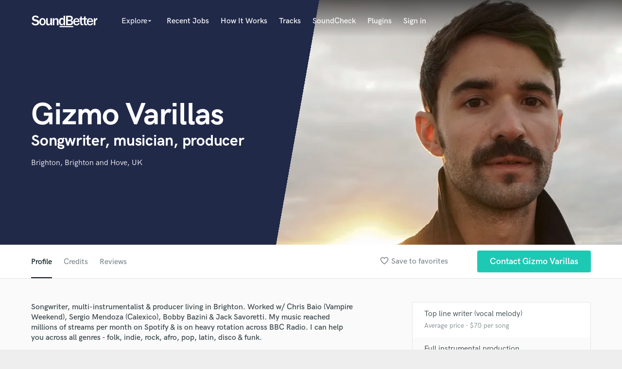

--- FILE ---
content_type: text/html; charset=utf-8
request_url: https://www.google.com/recaptcha/api2/anchor?ar=1&k=6Ldz1-ISAAAAAC-cNJnj4siHO0Gswu3die0mxASV&co=aHR0cHM6Ly93d3cuc291bmRiZXR0ZXIuY29tOjQ0Mw..&hl=en&v=PoyoqOPhxBO7pBk68S4YbpHZ&size=normal&anchor-ms=20000&execute-ms=30000&cb=d6mvpbbz675i
body_size: 49582
content:
<!DOCTYPE HTML><html dir="ltr" lang="en"><head><meta http-equiv="Content-Type" content="text/html; charset=UTF-8">
<meta http-equiv="X-UA-Compatible" content="IE=edge">
<title>reCAPTCHA</title>
<style type="text/css">
/* cyrillic-ext */
@font-face {
  font-family: 'Roboto';
  font-style: normal;
  font-weight: 400;
  font-stretch: 100%;
  src: url(//fonts.gstatic.com/s/roboto/v48/KFO7CnqEu92Fr1ME7kSn66aGLdTylUAMa3GUBHMdazTgWw.woff2) format('woff2');
  unicode-range: U+0460-052F, U+1C80-1C8A, U+20B4, U+2DE0-2DFF, U+A640-A69F, U+FE2E-FE2F;
}
/* cyrillic */
@font-face {
  font-family: 'Roboto';
  font-style: normal;
  font-weight: 400;
  font-stretch: 100%;
  src: url(//fonts.gstatic.com/s/roboto/v48/KFO7CnqEu92Fr1ME7kSn66aGLdTylUAMa3iUBHMdazTgWw.woff2) format('woff2');
  unicode-range: U+0301, U+0400-045F, U+0490-0491, U+04B0-04B1, U+2116;
}
/* greek-ext */
@font-face {
  font-family: 'Roboto';
  font-style: normal;
  font-weight: 400;
  font-stretch: 100%;
  src: url(//fonts.gstatic.com/s/roboto/v48/KFO7CnqEu92Fr1ME7kSn66aGLdTylUAMa3CUBHMdazTgWw.woff2) format('woff2');
  unicode-range: U+1F00-1FFF;
}
/* greek */
@font-face {
  font-family: 'Roboto';
  font-style: normal;
  font-weight: 400;
  font-stretch: 100%;
  src: url(//fonts.gstatic.com/s/roboto/v48/KFO7CnqEu92Fr1ME7kSn66aGLdTylUAMa3-UBHMdazTgWw.woff2) format('woff2');
  unicode-range: U+0370-0377, U+037A-037F, U+0384-038A, U+038C, U+038E-03A1, U+03A3-03FF;
}
/* math */
@font-face {
  font-family: 'Roboto';
  font-style: normal;
  font-weight: 400;
  font-stretch: 100%;
  src: url(//fonts.gstatic.com/s/roboto/v48/KFO7CnqEu92Fr1ME7kSn66aGLdTylUAMawCUBHMdazTgWw.woff2) format('woff2');
  unicode-range: U+0302-0303, U+0305, U+0307-0308, U+0310, U+0312, U+0315, U+031A, U+0326-0327, U+032C, U+032F-0330, U+0332-0333, U+0338, U+033A, U+0346, U+034D, U+0391-03A1, U+03A3-03A9, U+03B1-03C9, U+03D1, U+03D5-03D6, U+03F0-03F1, U+03F4-03F5, U+2016-2017, U+2034-2038, U+203C, U+2040, U+2043, U+2047, U+2050, U+2057, U+205F, U+2070-2071, U+2074-208E, U+2090-209C, U+20D0-20DC, U+20E1, U+20E5-20EF, U+2100-2112, U+2114-2115, U+2117-2121, U+2123-214F, U+2190, U+2192, U+2194-21AE, U+21B0-21E5, U+21F1-21F2, U+21F4-2211, U+2213-2214, U+2216-22FF, U+2308-230B, U+2310, U+2319, U+231C-2321, U+2336-237A, U+237C, U+2395, U+239B-23B7, U+23D0, U+23DC-23E1, U+2474-2475, U+25AF, U+25B3, U+25B7, U+25BD, U+25C1, U+25CA, U+25CC, U+25FB, U+266D-266F, U+27C0-27FF, U+2900-2AFF, U+2B0E-2B11, U+2B30-2B4C, U+2BFE, U+3030, U+FF5B, U+FF5D, U+1D400-1D7FF, U+1EE00-1EEFF;
}
/* symbols */
@font-face {
  font-family: 'Roboto';
  font-style: normal;
  font-weight: 400;
  font-stretch: 100%;
  src: url(//fonts.gstatic.com/s/roboto/v48/KFO7CnqEu92Fr1ME7kSn66aGLdTylUAMaxKUBHMdazTgWw.woff2) format('woff2');
  unicode-range: U+0001-000C, U+000E-001F, U+007F-009F, U+20DD-20E0, U+20E2-20E4, U+2150-218F, U+2190, U+2192, U+2194-2199, U+21AF, U+21E6-21F0, U+21F3, U+2218-2219, U+2299, U+22C4-22C6, U+2300-243F, U+2440-244A, U+2460-24FF, U+25A0-27BF, U+2800-28FF, U+2921-2922, U+2981, U+29BF, U+29EB, U+2B00-2BFF, U+4DC0-4DFF, U+FFF9-FFFB, U+10140-1018E, U+10190-1019C, U+101A0, U+101D0-101FD, U+102E0-102FB, U+10E60-10E7E, U+1D2C0-1D2D3, U+1D2E0-1D37F, U+1F000-1F0FF, U+1F100-1F1AD, U+1F1E6-1F1FF, U+1F30D-1F30F, U+1F315, U+1F31C, U+1F31E, U+1F320-1F32C, U+1F336, U+1F378, U+1F37D, U+1F382, U+1F393-1F39F, U+1F3A7-1F3A8, U+1F3AC-1F3AF, U+1F3C2, U+1F3C4-1F3C6, U+1F3CA-1F3CE, U+1F3D4-1F3E0, U+1F3ED, U+1F3F1-1F3F3, U+1F3F5-1F3F7, U+1F408, U+1F415, U+1F41F, U+1F426, U+1F43F, U+1F441-1F442, U+1F444, U+1F446-1F449, U+1F44C-1F44E, U+1F453, U+1F46A, U+1F47D, U+1F4A3, U+1F4B0, U+1F4B3, U+1F4B9, U+1F4BB, U+1F4BF, U+1F4C8-1F4CB, U+1F4D6, U+1F4DA, U+1F4DF, U+1F4E3-1F4E6, U+1F4EA-1F4ED, U+1F4F7, U+1F4F9-1F4FB, U+1F4FD-1F4FE, U+1F503, U+1F507-1F50B, U+1F50D, U+1F512-1F513, U+1F53E-1F54A, U+1F54F-1F5FA, U+1F610, U+1F650-1F67F, U+1F687, U+1F68D, U+1F691, U+1F694, U+1F698, U+1F6AD, U+1F6B2, U+1F6B9-1F6BA, U+1F6BC, U+1F6C6-1F6CF, U+1F6D3-1F6D7, U+1F6E0-1F6EA, U+1F6F0-1F6F3, U+1F6F7-1F6FC, U+1F700-1F7FF, U+1F800-1F80B, U+1F810-1F847, U+1F850-1F859, U+1F860-1F887, U+1F890-1F8AD, U+1F8B0-1F8BB, U+1F8C0-1F8C1, U+1F900-1F90B, U+1F93B, U+1F946, U+1F984, U+1F996, U+1F9E9, U+1FA00-1FA6F, U+1FA70-1FA7C, U+1FA80-1FA89, U+1FA8F-1FAC6, U+1FACE-1FADC, U+1FADF-1FAE9, U+1FAF0-1FAF8, U+1FB00-1FBFF;
}
/* vietnamese */
@font-face {
  font-family: 'Roboto';
  font-style: normal;
  font-weight: 400;
  font-stretch: 100%;
  src: url(//fonts.gstatic.com/s/roboto/v48/KFO7CnqEu92Fr1ME7kSn66aGLdTylUAMa3OUBHMdazTgWw.woff2) format('woff2');
  unicode-range: U+0102-0103, U+0110-0111, U+0128-0129, U+0168-0169, U+01A0-01A1, U+01AF-01B0, U+0300-0301, U+0303-0304, U+0308-0309, U+0323, U+0329, U+1EA0-1EF9, U+20AB;
}
/* latin-ext */
@font-face {
  font-family: 'Roboto';
  font-style: normal;
  font-weight: 400;
  font-stretch: 100%;
  src: url(//fonts.gstatic.com/s/roboto/v48/KFO7CnqEu92Fr1ME7kSn66aGLdTylUAMa3KUBHMdazTgWw.woff2) format('woff2');
  unicode-range: U+0100-02BA, U+02BD-02C5, U+02C7-02CC, U+02CE-02D7, U+02DD-02FF, U+0304, U+0308, U+0329, U+1D00-1DBF, U+1E00-1E9F, U+1EF2-1EFF, U+2020, U+20A0-20AB, U+20AD-20C0, U+2113, U+2C60-2C7F, U+A720-A7FF;
}
/* latin */
@font-face {
  font-family: 'Roboto';
  font-style: normal;
  font-weight: 400;
  font-stretch: 100%;
  src: url(//fonts.gstatic.com/s/roboto/v48/KFO7CnqEu92Fr1ME7kSn66aGLdTylUAMa3yUBHMdazQ.woff2) format('woff2');
  unicode-range: U+0000-00FF, U+0131, U+0152-0153, U+02BB-02BC, U+02C6, U+02DA, U+02DC, U+0304, U+0308, U+0329, U+2000-206F, U+20AC, U+2122, U+2191, U+2193, U+2212, U+2215, U+FEFF, U+FFFD;
}
/* cyrillic-ext */
@font-face {
  font-family: 'Roboto';
  font-style: normal;
  font-weight: 500;
  font-stretch: 100%;
  src: url(//fonts.gstatic.com/s/roboto/v48/KFO7CnqEu92Fr1ME7kSn66aGLdTylUAMa3GUBHMdazTgWw.woff2) format('woff2');
  unicode-range: U+0460-052F, U+1C80-1C8A, U+20B4, U+2DE0-2DFF, U+A640-A69F, U+FE2E-FE2F;
}
/* cyrillic */
@font-face {
  font-family: 'Roboto';
  font-style: normal;
  font-weight: 500;
  font-stretch: 100%;
  src: url(//fonts.gstatic.com/s/roboto/v48/KFO7CnqEu92Fr1ME7kSn66aGLdTylUAMa3iUBHMdazTgWw.woff2) format('woff2');
  unicode-range: U+0301, U+0400-045F, U+0490-0491, U+04B0-04B1, U+2116;
}
/* greek-ext */
@font-face {
  font-family: 'Roboto';
  font-style: normal;
  font-weight: 500;
  font-stretch: 100%;
  src: url(//fonts.gstatic.com/s/roboto/v48/KFO7CnqEu92Fr1ME7kSn66aGLdTylUAMa3CUBHMdazTgWw.woff2) format('woff2');
  unicode-range: U+1F00-1FFF;
}
/* greek */
@font-face {
  font-family: 'Roboto';
  font-style: normal;
  font-weight: 500;
  font-stretch: 100%;
  src: url(//fonts.gstatic.com/s/roboto/v48/KFO7CnqEu92Fr1ME7kSn66aGLdTylUAMa3-UBHMdazTgWw.woff2) format('woff2');
  unicode-range: U+0370-0377, U+037A-037F, U+0384-038A, U+038C, U+038E-03A1, U+03A3-03FF;
}
/* math */
@font-face {
  font-family: 'Roboto';
  font-style: normal;
  font-weight: 500;
  font-stretch: 100%;
  src: url(//fonts.gstatic.com/s/roboto/v48/KFO7CnqEu92Fr1ME7kSn66aGLdTylUAMawCUBHMdazTgWw.woff2) format('woff2');
  unicode-range: U+0302-0303, U+0305, U+0307-0308, U+0310, U+0312, U+0315, U+031A, U+0326-0327, U+032C, U+032F-0330, U+0332-0333, U+0338, U+033A, U+0346, U+034D, U+0391-03A1, U+03A3-03A9, U+03B1-03C9, U+03D1, U+03D5-03D6, U+03F0-03F1, U+03F4-03F5, U+2016-2017, U+2034-2038, U+203C, U+2040, U+2043, U+2047, U+2050, U+2057, U+205F, U+2070-2071, U+2074-208E, U+2090-209C, U+20D0-20DC, U+20E1, U+20E5-20EF, U+2100-2112, U+2114-2115, U+2117-2121, U+2123-214F, U+2190, U+2192, U+2194-21AE, U+21B0-21E5, U+21F1-21F2, U+21F4-2211, U+2213-2214, U+2216-22FF, U+2308-230B, U+2310, U+2319, U+231C-2321, U+2336-237A, U+237C, U+2395, U+239B-23B7, U+23D0, U+23DC-23E1, U+2474-2475, U+25AF, U+25B3, U+25B7, U+25BD, U+25C1, U+25CA, U+25CC, U+25FB, U+266D-266F, U+27C0-27FF, U+2900-2AFF, U+2B0E-2B11, U+2B30-2B4C, U+2BFE, U+3030, U+FF5B, U+FF5D, U+1D400-1D7FF, U+1EE00-1EEFF;
}
/* symbols */
@font-face {
  font-family: 'Roboto';
  font-style: normal;
  font-weight: 500;
  font-stretch: 100%;
  src: url(//fonts.gstatic.com/s/roboto/v48/KFO7CnqEu92Fr1ME7kSn66aGLdTylUAMaxKUBHMdazTgWw.woff2) format('woff2');
  unicode-range: U+0001-000C, U+000E-001F, U+007F-009F, U+20DD-20E0, U+20E2-20E4, U+2150-218F, U+2190, U+2192, U+2194-2199, U+21AF, U+21E6-21F0, U+21F3, U+2218-2219, U+2299, U+22C4-22C6, U+2300-243F, U+2440-244A, U+2460-24FF, U+25A0-27BF, U+2800-28FF, U+2921-2922, U+2981, U+29BF, U+29EB, U+2B00-2BFF, U+4DC0-4DFF, U+FFF9-FFFB, U+10140-1018E, U+10190-1019C, U+101A0, U+101D0-101FD, U+102E0-102FB, U+10E60-10E7E, U+1D2C0-1D2D3, U+1D2E0-1D37F, U+1F000-1F0FF, U+1F100-1F1AD, U+1F1E6-1F1FF, U+1F30D-1F30F, U+1F315, U+1F31C, U+1F31E, U+1F320-1F32C, U+1F336, U+1F378, U+1F37D, U+1F382, U+1F393-1F39F, U+1F3A7-1F3A8, U+1F3AC-1F3AF, U+1F3C2, U+1F3C4-1F3C6, U+1F3CA-1F3CE, U+1F3D4-1F3E0, U+1F3ED, U+1F3F1-1F3F3, U+1F3F5-1F3F7, U+1F408, U+1F415, U+1F41F, U+1F426, U+1F43F, U+1F441-1F442, U+1F444, U+1F446-1F449, U+1F44C-1F44E, U+1F453, U+1F46A, U+1F47D, U+1F4A3, U+1F4B0, U+1F4B3, U+1F4B9, U+1F4BB, U+1F4BF, U+1F4C8-1F4CB, U+1F4D6, U+1F4DA, U+1F4DF, U+1F4E3-1F4E6, U+1F4EA-1F4ED, U+1F4F7, U+1F4F9-1F4FB, U+1F4FD-1F4FE, U+1F503, U+1F507-1F50B, U+1F50D, U+1F512-1F513, U+1F53E-1F54A, U+1F54F-1F5FA, U+1F610, U+1F650-1F67F, U+1F687, U+1F68D, U+1F691, U+1F694, U+1F698, U+1F6AD, U+1F6B2, U+1F6B9-1F6BA, U+1F6BC, U+1F6C6-1F6CF, U+1F6D3-1F6D7, U+1F6E0-1F6EA, U+1F6F0-1F6F3, U+1F6F7-1F6FC, U+1F700-1F7FF, U+1F800-1F80B, U+1F810-1F847, U+1F850-1F859, U+1F860-1F887, U+1F890-1F8AD, U+1F8B0-1F8BB, U+1F8C0-1F8C1, U+1F900-1F90B, U+1F93B, U+1F946, U+1F984, U+1F996, U+1F9E9, U+1FA00-1FA6F, U+1FA70-1FA7C, U+1FA80-1FA89, U+1FA8F-1FAC6, U+1FACE-1FADC, U+1FADF-1FAE9, U+1FAF0-1FAF8, U+1FB00-1FBFF;
}
/* vietnamese */
@font-face {
  font-family: 'Roboto';
  font-style: normal;
  font-weight: 500;
  font-stretch: 100%;
  src: url(//fonts.gstatic.com/s/roboto/v48/KFO7CnqEu92Fr1ME7kSn66aGLdTylUAMa3OUBHMdazTgWw.woff2) format('woff2');
  unicode-range: U+0102-0103, U+0110-0111, U+0128-0129, U+0168-0169, U+01A0-01A1, U+01AF-01B0, U+0300-0301, U+0303-0304, U+0308-0309, U+0323, U+0329, U+1EA0-1EF9, U+20AB;
}
/* latin-ext */
@font-face {
  font-family: 'Roboto';
  font-style: normal;
  font-weight: 500;
  font-stretch: 100%;
  src: url(//fonts.gstatic.com/s/roboto/v48/KFO7CnqEu92Fr1ME7kSn66aGLdTylUAMa3KUBHMdazTgWw.woff2) format('woff2');
  unicode-range: U+0100-02BA, U+02BD-02C5, U+02C7-02CC, U+02CE-02D7, U+02DD-02FF, U+0304, U+0308, U+0329, U+1D00-1DBF, U+1E00-1E9F, U+1EF2-1EFF, U+2020, U+20A0-20AB, U+20AD-20C0, U+2113, U+2C60-2C7F, U+A720-A7FF;
}
/* latin */
@font-face {
  font-family: 'Roboto';
  font-style: normal;
  font-weight: 500;
  font-stretch: 100%;
  src: url(//fonts.gstatic.com/s/roboto/v48/KFO7CnqEu92Fr1ME7kSn66aGLdTylUAMa3yUBHMdazQ.woff2) format('woff2');
  unicode-range: U+0000-00FF, U+0131, U+0152-0153, U+02BB-02BC, U+02C6, U+02DA, U+02DC, U+0304, U+0308, U+0329, U+2000-206F, U+20AC, U+2122, U+2191, U+2193, U+2212, U+2215, U+FEFF, U+FFFD;
}
/* cyrillic-ext */
@font-face {
  font-family: 'Roboto';
  font-style: normal;
  font-weight: 900;
  font-stretch: 100%;
  src: url(//fonts.gstatic.com/s/roboto/v48/KFO7CnqEu92Fr1ME7kSn66aGLdTylUAMa3GUBHMdazTgWw.woff2) format('woff2');
  unicode-range: U+0460-052F, U+1C80-1C8A, U+20B4, U+2DE0-2DFF, U+A640-A69F, U+FE2E-FE2F;
}
/* cyrillic */
@font-face {
  font-family: 'Roboto';
  font-style: normal;
  font-weight: 900;
  font-stretch: 100%;
  src: url(//fonts.gstatic.com/s/roboto/v48/KFO7CnqEu92Fr1ME7kSn66aGLdTylUAMa3iUBHMdazTgWw.woff2) format('woff2');
  unicode-range: U+0301, U+0400-045F, U+0490-0491, U+04B0-04B1, U+2116;
}
/* greek-ext */
@font-face {
  font-family: 'Roboto';
  font-style: normal;
  font-weight: 900;
  font-stretch: 100%;
  src: url(//fonts.gstatic.com/s/roboto/v48/KFO7CnqEu92Fr1ME7kSn66aGLdTylUAMa3CUBHMdazTgWw.woff2) format('woff2');
  unicode-range: U+1F00-1FFF;
}
/* greek */
@font-face {
  font-family: 'Roboto';
  font-style: normal;
  font-weight: 900;
  font-stretch: 100%;
  src: url(//fonts.gstatic.com/s/roboto/v48/KFO7CnqEu92Fr1ME7kSn66aGLdTylUAMa3-UBHMdazTgWw.woff2) format('woff2');
  unicode-range: U+0370-0377, U+037A-037F, U+0384-038A, U+038C, U+038E-03A1, U+03A3-03FF;
}
/* math */
@font-face {
  font-family: 'Roboto';
  font-style: normal;
  font-weight: 900;
  font-stretch: 100%;
  src: url(//fonts.gstatic.com/s/roboto/v48/KFO7CnqEu92Fr1ME7kSn66aGLdTylUAMawCUBHMdazTgWw.woff2) format('woff2');
  unicode-range: U+0302-0303, U+0305, U+0307-0308, U+0310, U+0312, U+0315, U+031A, U+0326-0327, U+032C, U+032F-0330, U+0332-0333, U+0338, U+033A, U+0346, U+034D, U+0391-03A1, U+03A3-03A9, U+03B1-03C9, U+03D1, U+03D5-03D6, U+03F0-03F1, U+03F4-03F5, U+2016-2017, U+2034-2038, U+203C, U+2040, U+2043, U+2047, U+2050, U+2057, U+205F, U+2070-2071, U+2074-208E, U+2090-209C, U+20D0-20DC, U+20E1, U+20E5-20EF, U+2100-2112, U+2114-2115, U+2117-2121, U+2123-214F, U+2190, U+2192, U+2194-21AE, U+21B0-21E5, U+21F1-21F2, U+21F4-2211, U+2213-2214, U+2216-22FF, U+2308-230B, U+2310, U+2319, U+231C-2321, U+2336-237A, U+237C, U+2395, U+239B-23B7, U+23D0, U+23DC-23E1, U+2474-2475, U+25AF, U+25B3, U+25B7, U+25BD, U+25C1, U+25CA, U+25CC, U+25FB, U+266D-266F, U+27C0-27FF, U+2900-2AFF, U+2B0E-2B11, U+2B30-2B4C, U+2BFE, U+3030, U+FF5B, U+FF5D, U+1D400-1D7FF, U+1EE00-1EEFF;
}
/* symbols */
@font-face {
  font-family: 'Roboto';
  font-style: normal;
  font-weight: 900;
  font-stretch: 100%;
  src: url(//fonts.gstatic.com/s/roboto/v48/KFO7CnqEu92Fr1ME7kSn66aGLdTylUAMaxKUBHMdazTgWw.woff2) format('woff2');
  unicode-range: U+0001-000C, U+000E-001F, U+007F-009F, U+20DD-20E0, U+20E2-20E4, U+2150-218F, U+2190, U+2192, U+2194-2199, U+21AF, U+21E6-21F0, U+21F3, U+2218-2219, U+2299, U+22C4-22C6, U+2300-243F, U+2440-244A, U+2460-24FF, U+25A0-27BF, U+2800-28FF, U+2921-2922, U+2981, U+29BF, U+29EB, U+2B00-2BFF, U+4DC0-4DFF, U+FFF9-FFFB, U+10140-1018E, U+10190-1019C, U+101A0, U+101D0-101FD, U+102E0-102FB, U+10E60-10E7E, U+1D2C0-1D2D3, U+1D2E0-1D37F, U+1F000-1F0FF, U+1F100-1F1AD, U+1F1E6-1F1FF, U+1F30D-1F30F, U+1F315, U+1F31C, U+1F31E, U+1F320-1F32C, U+1F336, U+1F378, U+1F37D, U+1F382, U+1F393-1F39F, U+1F3A7-1F3A8, U+1F3AC-1F3AF, U+1F3C2, U+1F3C4-1F3C6, U+1F3CA-1F3CE, U+1F3D4-1F3E0, U+1F3ED, U+1F3F1-1F3F3, U+1F3F5-1F3F7, U+1F408, U+1F415, U+1F41F, U+1F426, U+1F43F, U+1F441-1F442, U+1F444, U+1F446-1F449, U+1F44C-1F44E, U+1F453, U+1F46A, U+1F47D, U+1F4A3, U+1F4B0, U+1F4B3, U+1F4B9, U+1F4BB, U+1F4BF, U+1F4C8-1F4CB, U+1F4D6, U+1F4DA, U+1F4DF, U+1F4E3-1F4E6, U+1F4EA-1F4ED, U+1F4F7, U+1F4F9-1F4FB, U+1F4FD-1F4FE, U+1F503, U+1F507-1F50B, U+1F50D, U+1F512-1F513, U+1F53E-1F54A, U+1F54F-1F5FA, U+1F610, U+1F650-1F67F, U+1F687, U+1F68D, U+1F691, U+1F694, U+1F698, U+1F6AD, U+1F6B2, U+1F6B9-1F6BA, U+1F6BC, U+1F6C6-1F6CF, U+1F6D3-1F6D7, U+1F6E0-1F6EA, U+1F6F0-1F6F3, U+1F6F7-1F6FC, U+1F700-1F7FF, U+1F800-1F80B, U+1F810-1F847, U+1F850-1F859, U+1F860-1F887, U+1F890-1F8AD, U+1F8B0-1F8BB, U+1F8C0-1F8C1, U+1F900-1F90B, U+1F93B, U+1F946, U+1F984, U+1F996, U+1F9E9, U+1FA00-1FA6F, U+1FA70-1FA7C, U+1FA80-1FA89, U+1FA8F-1FAC6, U+1FACE-1FADC, U+1FADF-1FAE9, U+1FAF0-1FAF8, U+1FB00-1FBFF;
}
/* vietnamese */
@font-face {
  font-family: 'Roboto';
  font-style: normal;
  font-weight: 900;
  font-stretch: 100%;
  src: url(//fonts.gstatic.com/s/roboto/v48/KFO7CnqEu92Fr1ME7kSn66aGLdTylUAMa3OUBHMdazTgWw.woff2) format('woff2');
  unicode-range: U+0102-0103, U+0110-0111, U+0128-0129, U+0168-0169, U+01A0-01A1, U+01AF-01B0, U+0300-0301, U+0303-0304, U+0308-0309, U+0323, U+0329, U+1EA0-1EF9, U+20AB;
}
/* latin-ext */
@font-face {
  font-family: 'Roboto';
  font-style: normal;
  font-weight: 900;
  font-stretch: 100%;
  src: url(//fonts.gstatic.com/s/roboto/v48/KFO7CnqEu92Fr1ME7kSn66aGLdTylUAMa3KUBHMdazTgWw.woff2) format('woff2');
  unicode-range: U+0100-02BA, U+02BD-02C5, U+02C7-02CC, U+02CE-02D7, U+02DD-02FF, U+0304, U+0308, U+0329, U+1D00-1DBF, U+1E00-1E9F, U+1EF2-1EFF, U+2020, U+20A0-20AB, U+20AD-20C0, U+2113, U+2C60-2C7F, U+A720-A7FF;
}
/* latin */
@font-face {
  font-family: 'Roboto';
  font-style: normal;
  font-weight: 900;
  font-stretch: 100%;
  src: url(//fonts.gstatic.com/s/roboto/v48/KFO7CnqEu92Fr1ME7kSn66aGLdTylUAMa3yUBHMdazQ.woff2) format('woff2');
  unicode-range: U+0000-00FF, U+0131, U+0152-0153, U+02BB-02BC, U+02C6, U+02DA, U+02DC, U+0304, U+0308, U+0329, U+2000-206F, U+20AC, U+2122, U+2191, U+2193, U+2212, U+2215, U+FEFF, U+FFFD;
}

</style>
<link rel="stylesheet" type="text/css" href="https://www.gstatic.com/recaptcha/releases/PoyoqOPhxBO7pBk68S4YbpHZ/styles__ltr.css">
<script nonce="XujmVWORXypqNIo4u1tvQw" type="text/javascript">window['__recaptcha_api'] = 'https://www.google.com/recaptcha/api2/';</script>
<script type="text/javascript" src="https://www.gstatic.com/recaptcha/releases/PoyoqOPhxBO7pBk68S4YbpHZ/recaptcha__en.js" nonce="XujmVWORXypqNIo4u1tvQw">
      
    </script></head>
<body><div id="rc-anchor-alert" class="rc-anchor-alert"></div>
<input type="hidden" id="recaptcha-token" value="[base64]">
<script type="text/javascript" nonce="XujmVWORXypqNIo4u1tvQw">
      recaptcha.anchor.Main.init("[\x22ainput\x22,[\x22bgdata\x22,\x22\x22,\[base64]/[base64]/bmV3IFpbdF0obVswXSk6Sz09Mj9uZXcgWlt0XShtWzBdLG1bMV0pOks9PTM/bmV3IFpbdF0obVswXSxtWzFdLG1bMl0pOks9PTQ/[base64]/[base64]/[base64]/[base64]/[base64]/[base64]/[base64]/[base64]/[base64]/[base64]/[base64]/[base64]/[base64]/[base64]\\u003d\\u003d\x22,\[base64]\x22,\x22w4cew71sw41tw4w4w4XDpcOOTcKmSMKzwozCuMO3wpR/[base64]/DiMKow7bCpgRRwoDCpgc8G8KJIsK/WcKqw4BSwqwvw4p/VFfCr8OWE33CssKSMF19w6zDkjwnaDTCiMOvw6QdwrokOxR/ecOgwqjDmEbDusOcZsKuYsKGC8OfSG7CrMOmw6XDqSIEw6zDv8KJwqXDpyxTwrrCm8K/wrRxw6Z7w63DtUcEK3/[base64]/CnMKzAARWBlXDpUDCh8KpwrjDlykAw4QEw5fDiB3DgMKew6HCo2Bkw69+w58PfsKywrXDvBLDmmM6X21+wrHCqADDgiXCqg1pwqHCqQLCrUs+w50/w6fDhiTCoMKmScKdwovDncOmw5YMGjdNw61nPcKZwqrCrkvCk8KUw6MowrvCnsK6w7fCtzlKwoXDojxJMcOtKQhzwpfDl8Otw5HDrylTXcOiO8OZw45fTsONE15awoUvZ8Ofw5Row7YBw7vCjXohw73Dp8Kmw47CkcOVEl8gA8O/GxnDlEfDhAlwwrrCo8KnwpXDpCDDhMK2HR3DisKmwrXCqsO6XQvClFHCklMFwqvDusKVPsKHVsKFw59RwpnDuMOzwq81w5XCs8KPw7fCpSLDsWlrFcOawqsrC0/CpsKQw4/CqsOEwovCt3zCh8Onw7TChBTDq8KSw6fCkcKsw61rPC1lLcOpwpgbwr5UIMOyNTEwScKMC3fDjsKEGcK5w77Cqg3CnjdTakcgwoDDviE9a2LCsMO5PgDDqMOvw7xYHkPCghfDncOEw6YawrPDicKKSgnDqcO1w5UpKsKvwpjDpsKdBF8bal/Dtkgkwq55GsK+A8OAwodwwp8Yw6TCg8KaOcKFw45cwr7CjcOzwrMIw77Cv3PDn8OeDXpcwovCjhdlD8K+OsO5wrTCnMOXw43DqEXCl8K3ZE0/[base64]/RXjDhTLDpcOsHmLDtsKOI0VpB8K2bTx+wpzCh8KHHlZVw4AuanlJw403WFDDosOXw6IVEcO/woXChMOSBVXCrMOEw53CsTDDtsOewoAgwpVLflLCksKLfMOjRQXDssONHTnDicOOwoJ7CRMuw4x7DVVkZcO/wrJ3wofCv8Oqw6V0Xx/CpXgaw5Vzw4U4w7kJw7sPw4bCj8O0w4IiQ8KKGQLDrMKxwoZMwprDgW7DpMOfw704G05Tw6rDh8KXw45TAR5SwrPCoSnCvsO/[base64]/Ct8OrZzkiwqBUIlAVw5pRU1DDkBjChxofwpxSw7QMwrRUw4s1wrHDuTFUScO1w5bDlSlJwrvCrUDDt8KrU8KRw7nDrsK/[base64]/[base64]/wodWw60gEsK0WQzCgS3DtsKhwp9EwoXDl8ONC0vCqsKNw6rCiW87HcK8w7hLwrfCkMKef8KRIx/ClHTCuxPDs2EvE8K3Iy/[base64]/[base64]/[base64]/[base64]/WMOgQCgvVsOHVsKDw6rDrcOlw4rDgMKTenPCo8OsZ8Otw4DDuMOcdUvDl0Arw7DDosKaWDfCscObw5nDqVHDgMK9b8OUXMKrMsOewpjDnMOGNMO8wqJHw7x+I8Ogw5xLwpYsQV01woh7w7fCicOew6h6w5/CncOTwosCw5jDmUfCkcOJw4nDlDsfYMKywqXDqUZ7wp9OSMKswqQXXcO0JRNbw4wBTMOPGDcXw5oawrtdw6lRMB4EP0XDgsOpUhLCjRQsw6fClMKYw6HDrh/CqGfCn8Onw4Arw5vDj1U7WsOEw7Ygw4HCkyLDuzLDs8OEw6/CqRbCvMOnwrjDv0HDucO4wpfCusKbwrjDk3M3QsOYw6oow7jCnMOsSXbDqMOnUmPCq1/DnR4qwpHDrBrDgV3DscKLT3LCicKaw5lPe8KXNykwIgzDq1Erw71CBAXDo2fDpsOsw5ABwrdow4RPGMOzwrVLMsKKw7QKMCc/w5zDu8O9AsOjaSR9wqE9XsKZwp5cOhhOw7LDqsOew54VYWbCqMObNMKbwr3CqsKQwr7DuC7CrcKeMnnDqV/CpGnDjSFWE8KrwrPCixvCk1sDbSLDtCI3w7nDu8O1cQUJwpYOw4wwwp7Dv8KKw78XwrlxwqbCl8KVMsOCcsK7PMK5wp/[base64]/ChkjCjcKBwrBqGMO4w6/Clh/[base64]/RT/[base64]/[base64]/HcKiCWA8wq/DqMKJD8KgfsK/wqd+wprCugQHwqY3dHbCuG8Zw44uE33CuMO0ajZeXnPDmcObYQbCqRDDuBxSZilRwonDt0HDoGkXwofDlh5ywrlbwqQqJsOPw4YjI0bDuMKlw41IGBwda8Oyw4vDlm4QLhnDlxTCtMOiwoV1wrrDjyTDksOFe8OIwq/CgMONw6Rfw4t8w77Dm8OIwoFQwrtMwobCoMOaGMOEf8KoUHcqJ8Kjw7HDr8OTKcOrw43DlX7DrMKXVyDDmcO0ER1Iwrh+IMOkRcOJOsKONcKJwoLDkR5Gw69Fw5UQwqcTw6/ChsKqwrvDlkfDsFnCn3x2TcKdc8OEwqtiw57DiyTDqcOkAMOjwp9faTcXwpcuwoh8McOzw407YiQnw7XCg0sJZcOME2/[base64]/M8OWw73DjVNawr51KVrDusKjbmQgS2Aaw73Cn8OqRWzDiANSwpsow5nCk8OjRcORNsKCwr9Fw6AUNMK3wq/CksKlUFDCh1PDtkFywqvCmGFbFsKkaDFaJmxrwoTCosO3CmpUBifCpsKtw4p9wo/ChsO/WcO3XsKMw6zCpABJGXLDgQEkwoAfw5LDisOocjhdwovCgFVFw6bCrsO8P8OhdMK9di9fw5fDhxTCvVjCjH9ff8KWw71WPQFOwplOSnnCukk2U8KTw7zCnzA0w6jCpAfDmMOewr7Dmx/DhcKFBsK1w7TCpnTDpMOuwrfCg2rCswd7wokZwrs+I3PCn8OHw7jDnMOPasObWgHCtsOPaxQHw4UMYh/DlUXCsVsRHsOGWEPDsHrCtsKLwo/[base64]/V8ORwow7w5V5w7Rcw4zCp8K9wrhnwqHCgMKhwo9DwrTDgMKDwqB4BsKSGMOddMKUSHAyGz/Cg8OtLcKhw6TDocKyw4vDsGEvw5LCg2cKEwHCtmvDkVfCusOABhPChsKTSi4fw7fDjcKJwpdpDcKJw70zw50NwqMvJAttbMOzwo9WwpvCtEbDpMKOMCvCpS7DtsKrwp1LZUNrLQ/CusO7BcKfScKwV8Ofw7RNw6bDt8K1H8KNwrtgI8KKAnTCl2Qbwr7DrsKGw4xXw5bCu8KGwrsqU8K7SsKYPsKRc8OSJy/[base64]/[base64]/ClMOPw7MOI1NEfcOjAyXDl8OHDCYrw5lGwqrDt8O7wqTCvcOVwr3CuDd3w43CrcKhw5ZywqHDmBpUw63DucKNw6BIwpQdA8K8QMOTw6vDsR1xeQokwrLDssKdw4TCkHXCpQrDmyrCuFPCvTrDuQgYwrYFdRXCi8Kkwp/CucKaw4s/[base64]/w57DhSPCnmzDs8Kfw75tA8OgblMGTMKyHsKoNcKeb2YjJMK2wrowClDDl8KiecO9wowNwptCM21Ew6NawojDu8KRdsOPwrw+w7LDm8KFw5XDiQIKU8KrwqXDkQHDhcObw7MNwp83wrbCvsOSw77CsRRnw4k6wr4Ow4zCgBnCgl5AdyZQPcOYw74QGsOcw5rDqk/Dl8KAw4pxasOAfVPDosO1BixtExgOwoInw4ZHQR/DkMOSVRDDhMKABgUVwoNQVsO9wqDChXvCnEnCjnbDpsKUw5jDvsOHbMKxFT/DvnhRwptCa8O9w7giw6cLBMOsJgfDrsKZaMOaw7vCoMO7AFgACMOiwqHDiFRawrHCpXnCi8OzOsOWNAzDnxrDoX/DtMOiNGTCsg8xwoV+AF9cJsOUw7lUXcKlw73CpkzChnLDv8KJw6XDpBNdworDuhxVHMOzwovCuR/CrSZrw47Cr1MPwp7CncKOQcO2dsK3w6PDl0F1URbDpDx5wp9uYy3CnAs2wo/CtsKgJksWwo5jwpJJwqYyw5YYNMO2dMOBwrZ2wo0/XmTDsEIjBcOJwrfCtCx8wrY0wqzCjcO4XsK9K8KoWVsmwrBnw5PCrcOJI8K7PFYoLcOkDGPDuF7Dt3rCtcKXb8Obw5s8B8OWw53CgXABwpLCsMOcNcKmw4/CglbDgVIGw708w7Jlw6B8wpFOw5dIZMKMRsK7w5fDqcOKIMKLHWLCmgUDAcOew7DDi8Kiw7VwZcKdB8O4wqrDjsO7XVFVwrzCv1/DvcOPAsOtw5bChTbCk2xXQcK8TjkOEsKZw51nw7VHwpTClcOXaDFqw6nCmS/DucK9bBkmw7rCrSfDk8OkwqPDuXLCghohIh/DmyYQDsKrwonCoTjDhcOELg3Cmh1lJWtCcMKEQG/CkMKnwpNkwqwow6heJsKLwqLDj8OEwrXDrmTCpG05ZsKYO8ONH13Ct8OWeQQ2csO/d35VExzDo8O/wpHCtlzDvsKLw5AKw75cwpx/woY2RlzDmcOEK8K7AsOaKcKuX8KXwr4gw4JUejwHam02w4fDrmTDj2duw7nCrcO4ThoJIxHDhMKVBFFFMsKVFhfCkcKGMTgFwpR5wpPCpMKZEVvDgWnDl8KHwqTCmcK6GBbChGbCtW/[base64]/HGTDg23CmD0Aw7bDrsKDZDrCjCQkeTvDgiMuw7UOD8OgIhvDhwLDoMK+RGARMR7CixogwowDdnMPwpFFwp8TQWvDocOQwp3CmXgiQMKVG8O/RsOJf1wXP8KBG8Kiwp0kw6/CgT1UNjPDkWEJdcKGMVIiOlUpQjc/OUnCslXDiTfDnz4Bw6VXw4xxVMKiHVQ0IsOrw7bCk8Oxw47Cn30yw5ogTMO1V8OxU3XCqmpcwrZ+MHDDjirCtsOYw5/CgH9ZQWXDnRwTJcOUw618CyA7UXtkFUZvdF/Ch1jCsMKoFh/DhiPDkTrCkljDnRPDsmfDvTjDucKzAsOAHxXDssOuQBYvDhcBWAPCnT43bzB9UcKuw6/DpsO3SsOGSMOkEMKnJAVSXyxiw6zCusOGBm5cw5TDhXfCqMOOw6fDlnHDo1sxw5gawpY9AsOywp7Du010w5bDpE/DgcKzAsOiw6cCM8K5TyN8CsK6w6xSwp7DryrDssOKw7DDtMKfwpU9w4bCp1fDtsKKJMKGw4zCkcO0wrHCtnHCjHVlVWHCszIOw4YFw7zCry/[base64]/CvCsiwrrDgBtpwrIUw593Y2zDr8Olw6jCssKXfSzCoB/CncK4IsOuwqJ2QUnDrW3DoFQrIsOkw7Vac8KOOSrCg1/[base64]/w70Awo/CjsOWw6RewrxwXlLCpsK0wqUmwpQaw6NOYsKzSMK/w6nDicO/w6UCcQrDlsOcwoLChXXDt8Oaw4XDjsODw4QAS8OzFsKIbcO3AcKIwooFfcOKcglYwp7Drhk9w4tmw47DlzrDpsOaRcOZFAnCt8Kkw7jDj1RowqoAaTsLw7AIWsKTMsObwoJJIgBOwqdGZDPCs0A/SsO/[base64]/CqAXCicKMY8OiMMKLI1VNcMO8wpHCgsKowpVjc8Kfw7JXPDdAIA/DrcKYwo1cwq43EsKcw4EzMm1KDzzDoS9RwoDDgMKcw5/[base64]/CtMKJwqXDuXB4wpXDhsOLwqMnwqnDnMKdwrzCscKcFzJ0wp7DnFrCvHYcwqbCocK/woMxFMK1w6J+BsORwoYsPsOcwr7CgcOoWMO+G8Oqw6fChV/DvcK7w54zasORJ8KZRMOuw4/CvcO7FcOkQzLDgAt/wqJlw5jCu8OgP8OsQ8OGGsOQTHdZXFDDqxTCh8OGHzwfwrNww6/Di1VdMyfCmCBbVcOtFMO9w6rDhMOOwrLCqQrCv3fDmkxQw7rCqDDCtcOxwo3Dhg7DmMKEwppUw5Mtw78ew4YfGwHCsDLDlXdgw5/CqAZyQcOewqcQwoh4FMKnw4fCksOuDsKQwqnDpj/CvxbCuDLDs8KTKTEgwpx9bSQcwpjDnlMaBCfDh8KHHcKrHlbDoMO0FcO3dsK8fgbDjDvCk8KgRVEjPcOJS8Kuw6rDuU/DjTYFworDp8KEZsK7w5HDnF/DqcKRwrjDncKSO8KtwqPDhT0Ww49wIcOww6vDrVI0PynDiAMTw6rCgMK/[base64]/[base64]/[base64]/CgMOFw4PCrRlrwp/DmsOSAURAwqwuwrgHG07CoW9/FcKGwqFAw4/CoCVNw5wGW8OlQ8O2wprCg8K9w6PCvy4yw7EMwofCn8Kpwq/[base64]/WRTCrcK9w7/CnHIUD8O0w67Cgwcww791wr7DiAMdw6sxDAlob8OBwrEAw502w5UDFH9zw4UywoRuYUoLJ8OBw4TDm2pAw6hMeR0SSlfDmMKuw6F2fcOYJcOfKsOCOcKewqHClHAHwovCg8ORFsKbw7dTJsOWfSNIKWNJwoxqwpFGFMO/J37DmwwPe8K6wqDCisKUw7ohXAzDicOLZXRhEcKQwpLDqcKhw6nDqsOmwqnCosOsw4XCv0NNQsK2woosXgMKw4rDoivDj8Ogwo7Dm8OLSsO2wqLCisOtwq/CiF19wqEmLMOhwrVzw7FzwoPCtsKiJEvCp0TDgDVcwpovP8OWwo3DvsKYVsO5w5/[base64]/DvRHCgsKBwrkyw4LDu8O+Rk8gVT1lwrtYDsOaw7zDhcOUwrpbfcKzwrIEI8OVw4IiQsOgITHCq8O2QHrCn8KoFm9+SsO2w7JHKQwtfiHCosOuEFBXKzLChGoAw5bCrk9/w73CmADDqzVfw5nCpsO8fhfCt8OxdMKIw4Que8Kkwpthw41nwr/[base64]/w4Y/E8ODwoAkwrh6wppDXcKLwpzCisO/wosNHMKIP8OqMBnCnsK6wq/Dk8OHwprCoi4eHcOiwo3Dq0ANwpXCvMOWCcOYwrvCqsOpbi1Bwo3Dk2AJwozCjcOtcjMnDMOkch7CpMKDwqnDvSliHsKsDFDDmcK1UgcGSsKlfG1Gw7/CglwBw4RrG3DDl8K8wrfDvcOcw4XDgMOjccKKw5zCm8KSQMOzw5DDqsKcwpXDlV4aF8O/wpTDscOnw6wOMWstQMOQw7/[base64]/[base64]/Cq8KBAcKDw47DiMOhw4Eiw5DDn8OpwpUudMKGwrIVwpDCkjkzTiUmworCj3MBw5fDkMKxJsOLw41dGsO6L8OTwpIKw6HCpMOuwpHCli3DmxnCsCHCmCPDhsOnT2PCrMOmw7E0OEjCnSzDnm7ClmvCkBoZw7jDpcKdHgdFwocawo/CksOWwpkiHcKBaMKHw4NEwotJBcKywrrCtcKpw61lZcKoWk/CgmzCkMK2XQ/DjhxeXMOwwo1YwonCj8KVIXDCrRkpYMK7N8K7CVo6w5UFJcO4CsOhSMORwpBTwqdARsOVwpRdJQhWwoZ0T8O2woVGw7tmw6vCq1pbJsOKwoFew48Sw6LCiMOXwqfCsMOPR8KTdho6w4tDbcOrwqLCtFfCncKswp7CgsKyDQ/DjRnCpMKtXcKcDn0iA0g/w5HDgMOpw50GwrJkw7AWw71IOXh9JWkdwpHDv2VkBMOswqTCgMKWXyDDtcKOclEkwo5sAMO0w4fDpcOQw6BRAVk3wqheecKrKw7DhcK5wqsGw4nClsOBIMKiVsOLd8OJJsKTw5/DpcO3wo7DiCrCvMOrecOQwp4GC3DDoSbChMOjw7bCgcKGw5zCl0DCocOvwoYhdcOgasKFViUhw7tWwocQYnNuA8OvU2TDoAnCjMKqQzbCq2vCilIFHcKswqjChsOcw65sw6IRw59NdcOrTMK2DcKuwrcGUcKxwro9FynClcK/asK+w6/Cv8OYNsKQCCbCsVB6w69GbBXChwc8IsKnwoHDr2TDkzdMPMO2WzrCoyrCn8OiMsOVwoDDo3kpNMOoPsKkwoIOwrjDum7CuD45w7LCpcKPXsO8QcO0w5Zhw6AUesOCOjshw4oJER/Dg8KUw7RVHsOowr3DnF1gL8OlwqjCo8Ogw7TDmUo4fcK5MsKswq4UPkgJw70dwqnDi8K3w69CVDjCsxjDjcKcw5ZuwrREwoTCvyNTHMOsYxFOw47DjknDhsOHw6xTwr7Ch8OJLE19ZMOFwo/DlsKYJcOHw5Vgw5s1w7dzL8Okw43CtsORwo7CtsO+wr4gIMOEHUTClgBEwr5pw6RrD8KAcntzFAjDr8KRb18IQ2VZw7NewoLCh2TCvkY7w7E1CcO1GcK3wpFKEMOFAF1EwrbCusKcXsODwo3DnHtUPcKAw4PCrsOQZHXDs8O8XsKDw77DtMKJe8O/[base64]/PXrCuirDlHFnFsOaw7fDvjBrw5fChsO2OnIrw6fCt8OmGhfCgTESwppDZcKKdcKdw5fDvVLDusKpw6DCi8KZwr9aXMOlwrzCky8Uw6nDjsObfA7DmTg5BmbCvGbDucOYw49KcgvDtk/DhsKHwrQYwofDtF7DpjsfwrvCviHCh8OqOEAsJjvDgArDu8OQw6TCiMKVTyvCmCjCncO1aMOFw4fCkhZ6w44XM8OWbw1XQMOhw4kmwo7DjmMAa8KKARJ6w67DmMKZwq/Cr8KAwpjCpcKJw5MmDcKzwotVwp7DrMKIFGMBw53DmMK/w7/Cp8KEacKiw4c3JnJIw4YXwqRzZEJvw6wCJ8KywrwAKA3DuSdeZ2XCp8Klw7TDgMOKw6RqLU3CngjCtSfCnsKZcjTCghjCqMKBw5pFwrHDssKvZMKFwqcVEw9mwqvDu8KbUjRMDcO/[base64]/w6oFw5RWw5TDskvCgcOpHBYmbsKzTwZEKsKJwr3CnsO5wo7CtsKGw4vDmcKRb1/Co8Odwq3DkMOYBGABw7N5MAN9OsOGM8OOGMKowrNQw5huIxIow6fDoVdxwqIVw7fCrDI9wo/DjMK0wqTDuxNbUH93bivCvcO0IDwMwr4hW8Omw6xnbMKUH8Kkw5HCpyrDtcKXwrjCmBJrw5nDhR/CrMOmV8O3w6DDlwxdwptLJMOqw7NbO3vCr25HTcOSw4jDrsOaw4jDtV9ewoVgFgnCulLCrUDDt8KUQhYww7/[base64]/CmzsKUsO8w4zCoj1MKXXDuRTDrUgnwp1HdsKDw4vCq8KpGgYmw5bDti3ChRx0w48yw5bCtUA+TQY6wpbCmMKyMMKOXWTChkzDnsO7w4HDjEYYbMKyNS/Dh1/CjMO4wrpCVjDCr8K3bwMaI1bDgMKEwqxXw4nDlMOJw7rCqsOswoHCp3DCkAMsEEl9w7HCvMOfUTLDmMOPwqpiwoPDocOawo/Cl8Kxw57ClsOBwpDCiMKqPsOTa8KGwrLCgHZBw7fCvg0XecKXKlk2NcOUw6RcwrJkw47DoMKNEUlgwpcGcMOVw7Z+w73CslHCr1fCh10gwq3CqExtw6xwKEfCmA7DvcOxNcKfHh0hZMKZRMOxLhPDqx/CvMK5JhXDt8KbwrXCoyQSe8ODbsOxw4ByfMOIw5vDuhYXw6LCoMOFehfDqA3Cn8Kvw5XDkyfDmFJ/csOPCn3Di0DCgsKJw6sYWMObMRMCGsKtw4fCsXHDisKyOMOLw5nDnsKPwp4XZT/CqB/[base64]/DnhvDm8KAYwlUw5tdw6FRw4pPw7PCnsOCf8O1wrDDjcOyTiIowqAhw48IbcONAWpkwpdPwpzCusOSZjBbLcOtw63CqcOAw7DCuR4/HcOpCsKZfDg/STrCu1caw5HCscOxwrrDnsKlw6vDmsOkw6Ayw43DtQgRwosaOyAQScKBw4PDtyLCpiLDsiclw4bDkcKNMUPDvSJbKQrChU/Ch2Y4wqtWwpnDncKNw4vDkkPDusKNwq/CvMOww7MRL8OaPMKlIzVca3ccT8KLwo9Qwq9gwqImw6ctw6I8wq84w5HDscOfABxtwp5pPQjDk8KxIsKhw4vCnMK9OcOcNSnCmD/Ck8KhfgXCnMKiwpjCncO3a8OPTsKqGcKIRDLDicKwckk7wo1REMOww4oBw5nDt8KxDUtrwogAGcO4OsKzCwjDgG/DpMOzOsOZScOCccKOV2Ztw6ouw5kQw6NeXMO5w7bCqmbDrsOdw4DCs8K7w77Cj8OcwrbCncOWw4rDqyJEUXNCU8KhwosUZSrCsj/[base64]/Cm0hnNQPDtB3CoSPCqcOTLsK3UWwjDk7CgsOaHXLDt8Kkw5nDrcOmRxIdwrvDrArDrsO/wqxZw4JpLcK/YcOnM8K8OXTDmkfDpcKpCWZ9wrR8wqVXw4PDgVI3fBcqOcOuw4ltezPCp8OBSsKpRcKgw6ldw4vDnCPCimHCpS/DhcKXAcKcB1N9F29MIMODS8OcMcOdYTZGw6TCgErDisOcdsKKwpHCncONwrpxS8KgwqDDoyfCrMKswrzCsglWwrhfw6zChcKlw5vCvFjDuBMOwrTCpcK/w7wDwqLDsD1Owq3CtWlLGsOgK8K5w5V9wqpzw7LCi8KJFR9kwq90w5nCmkjDpnnDkxXDg1Imw6ZWTMKUAlLDnjpBJnwrGsKRwr7Cn003w53CsMK4wo/CkVcEI18Iwr/Dt2zDnQYpABsaZcK9wq0yT8OHw6vDsgQONMOuwrXCiMKidMOKOsOIwoVkVMOtHA83ScO2w5nCscKkwrUhw7UaQm3DpCvCvMKGw7jDj8KiNR9CIjkrVxbDhUnCiWzCjiRywqLCsEvCgHLCgMOFw5UxwpggFTxhPsOewq7DgVE/[base64]/CnnR+wp43UcO1w5hWUcO4P3XDt1rCpjAMA8Kmf13Dp8K+wpHDuzbDvwbCmMKkWnNlwq7CnS7Cq3nCtxhcLMKLWsOaNkDDtcKswrzDvcK4UQvCgE0SOMOSGcOlwqdhwrbCv8OyN8Kxw4jCkirCmi/CmGxLfsK4UyEKw7DCgzhoZ8KlwqHCi37Crn84wpcpwrsTKhLCilbDmxLCvQ3DuAHDvDPCscKtwr8pw5EDw6vDl1AZwqVnwrnDqSPCqcKgwo3ChcOvS8KvwqVFNUJAwpbCl8KFw5dowojDr8KzRBnDs1DCs0vCh8OLbsODw5U2w5t8wqZ/[base64]/[base64]/w65Fw5JrNDYfw6rDnsKMQ8OuT8K9wqBEwrXDgUvClsK4KhjDkxjCjMOYw55sGxjDuE1kwooXw60rChLCscOYwq09PHDCtsKKZhPDsRs+wr/CmWXCiUnDgR4gwrzDk0zDuhdfKmVMw7LCtyXDnMK9RBBPLMOSXnrCv8K9wrbDihTCrMO1bXF8wrFDwoVSDnXChj7CjsOQw4B/wrXCgjvDtlt/[base64]/CsMK6JMK9fkNgDi/DvcOVw6QtwpBua1Ijw7nDs0PDosKxw53CiMOUwqLDg8OiwqERRcKjSQPCkWjDqcObwopCH8K9BWbCrzTDmMO7w4fDk8OHf2PCi8KDNxzCo24lccOiwpTDrcKtw7oON0l2dmfCssKBw4ASX8O+Pl/DgsO4d1LCtcKqw4xmdsOaBcKCesOdK8KRwqEcwqvCplxYwr1dw6bCgg4bwr/DrXwNwpvCsXJQDcKMw6t+w5PDuG7CsHlVwoLCucOpw5HCscKiw7IHAmNQBEXCnRVSd8KaYH/DpMK4YikqO8OLwqFCHCc8VcOhw4PDtUbDv8OlUsOWJ8O0F8KHw7EuTCYyaAQ0VQFqw7vDtmEvEA1sw6NIw7hKw5nDiRdaV35sBmvCocKtw6l0cxA/HMOCw6PDoBHDkMOQJTHDlT1fTgoKwoXDuC8xwqsmeWXCjcOVwr3CgDXCrgbDtS8vw7DDvsKkw4Z7w55pZWzCjcKPw7PClcOURMOaHMO5wphJw7AYcAbDgsKrwrjCpA44RljCscOaU8KGwr57wovCvmpDFsKMGcKwY1fCm30BEz/Du1LDocOfwpQdasKDWMKIw6lfM8KvCcOyw6fClVnCgcOgw6ouPsOsSDcQN8Orw7zDpcOQw5rCh1ULw49NwqjCq0coJzROw6nCnRPDlkgIZTsZagx+w7rDmwtzFxd5dsK/w645w6HCisONGcOjwr9ACsKYOMK1WH9Yw77DpzbDlMKvwq7CgmrDgnDDqy1LfTErbi88SsKTwolowpNedBMnw4HCiQZpw6LCgXxJwo5fLFHCrhYLw4fDlsKvw7FBCkDClGfDj8KcFcKowp3Dv2MxYMKFwrzDs8O1Pk8/[base64]/DpQvCu8O7N8KZw7AXwps9wosaXcOHQMK7w67DlMKDNBZcw77DucKjw4g6ZMOiw5vCsQLCu8OWw74iw4PDpcKTwo/CqMKjw5fCg8K2w4lXwo3DusOhdUMdc8K/wrXDrMOnw5cFFBAfwodQb23CsX/DpMO7w5rCj8KdVcOhai7DhiQtwqJ4w6xGwq/CnmXDssOUSQvDjULDjcKvwrfDpDjDjGjCqcOxw70eOBXClEgWwq1gw7lbw6sGCMO2DyV2w6PCmcKCw4HCqz3CqiTChWfDj0LCgRlze8OUBEVudsKCwr7DowYXw4/CgCnDhcKHFMK7Bx/DscKRw73CpwnDojQCw67CtC0PbUltwod8C8O1BMKXwqzCkmzCpUDCqsK1cMKdFyNqEkEDw7nDvMOGw7TCq2wddiTDq0UuFMO2KT1LSUTDgWjDqwg0woQGwpMhQsK7wqR1w6cCwq9IV8OGVVxtGA7Do13CrDErRi4mfQfDpcK0w7Imw4/DkMOWwo9xwrPClMKUPAddwo/CtBHDtEtrdMKLf8KIwpjCocKVwq3CsMOkflPDgcONXEfDqBl6WXNzwrlqw5cYwq3DmsK1w7XCrMKPwohfbTzDqxksw6/CqMOibDl1w6dcw7NEwqTCm8KLw6/DtcOrYixPwoQ/[base64]/Dv8KBCCF6w7rDk8OlwpDComDCmC14w6h7FMO5RMOqwqXCqcKcwpLDmVPCmcOwUcK7esKOw7vDjjhmRR0oU8KMb8ObM8OrwrbDn8Oxw7Ffwrsyw6LClAwYwprCj0PCllbCn1vCiHsmw73DmcKTPMKfwoxgaRsGwoTCs8O/M3/CtkJpwoMxw4d/CsKfWlAMFMKoEkvDkBR3wpIxwpHCt8O7bMOGM8OUwr8qw73CqsKkPMKjaMKiEMK+Hk9/wprDv8KCLw7CrEDDoMK0Ul4DRjIxKzrCqMOkEsOUw59QMMK5w71FGSHCsyPCqyzCt33CtsOkYynDu8OiPcKuw68oa8KXJR/ClMKBOD0bXsK+HxA+wpdxB8KQIhjCi8OPw7DCuCBrX8OOVz4Vwps/w6rCocOJE8KhfsORw5dawpPDlsKtw6bDtSEiD8Opw7lfwr/Dqnwtw4LDjGPCs8KGwoEKworDmAvDuRpgw55teMKsw7DCllbDk8Kqw6vDsMOaw7AKFMOOwpQMNMK4VcKMU8KEwrzCqQllw7BPZWIoBUhoVjnDlcKjPiXDncO6ecOhw7PCoh/DmMKTUBBjKcO5Tx05Z8OfFBfCjR4KL8Khw7zDscKTElfCrk/DucOZwprCvcO5IsKkwpfCvFzCp8KPw587wpkADlPDmQsow6RiwqxIOVxWwofCi8KTO8OveHbDhGIDwovDt8OBw7bDrmVjw6jCk8KpasKNVD5HdQfDjVIgQcKwwobDkU8wNmk6dQTClWzDlCQVwrY+H0DDuBrDp3MLAMK9wqLCmXfDsMKdWF5Lwrh/X11sw57DucOYw7sbw4wPw55rwoDDs0gYVA/DkRYPM8OLAMKuwr7Drg7CkjXCoXsqUMKswoB0CCLDisORwp/Cg3XCkMOew5DDn0RLAzrDsh3DnMKPwpdnw5DCl11Ewp7DhhYGw6jDnkwbE8KBT8KOfcKDwqh3wqrDuMOVOSXDggvDkm3Cs0LDnx/DuGLCsFTDrsKJO8ORMMKgRMOdQgPCjiJPwpbDgTcYZxhCJSjDlD7DtQPCi8OMQmpnw6dpwopAwoTDgMO9JRxLw5TCnsOlw6DDlsK7w67Do8OHYE7CrjQeDsKkwqPDr0Y7wrtRbVjCryZvw6PCvMKJaw/CmMKjZcOFw7/Dtg80bcOLwqDCqxRsNcOyw6g1w5NSw43DphHDtR8LFMODw497w6A0w4oJe8OxcT3DhcKpw7wxQ8KMfMOSdHXDpcKlPD03w6Mxw47Cq8KQXTXDicOJQMK3X8KmZsOEDsK/MsOxwpDClxBRwppBYMO6FMKVw6FDw7lMesOxbsKWfMOWBMK4wrx7GVfDq1PDrcK/w7rCt8ONWMO6w57Cr8KHwqNJA8K/[base64]/CqMKTa8Oww5rCjR84wokHRxVlw6UreMOtXjYNw64EwqTCumUbw6rDmcOQFzIoeATDkzDCssOSw47CmcKMwrZTBWlNwpXCoQTCgcKOBVN/woHCuMKuw74ebXcYw77Dp1fCj8KIwrwsQMKvYsKlwr7DqG/Dl8OAwpptwpw8D8O7w4EyUMKQw5zCssK7w5LCjUTDh8KswrJJwqhqwqRvdMKcwo56wq/CpEZ2GBzDrcOfw4J+eDsGwoXDjRLCncO+w5Yqw7vCtxjDmwFkckrDhU7DpWM1EF/DkzfCiMKEwofCncKpw7gKXsOXZMOgw47DoC3Cn07CoSXDgADDgXLCtMOww505woxxwrVrYCPCh8Ojwp3DtsO6w77CvmPCnMKgw5VVNwo7woMBw6sFVh/CosO4w65uw4dELzDDhcOhesKxSkM8w6p7BFLCksKtwoXDusOdZnjCkRvChMOyYsKhD8KLw5HDhMKxIF9rw6DCoMOIBcKZIWjDuETCtcKMw4BLKTDDsB/DvcKvw7bCm1p8TMOvw6Bfw6E3wpdQfAJdfyM+w43CqQAoFMOWwrV5wp87wobCvMObworCs1E+w48uw54eMkdfwosBwr86wpHDgC89w4PCt8Ocwqp2VMOxf8Onw5EkwoPDnT7CssOgw73DosKDwpkKb8Ovwrw/bMOWwo7Dr8KNwpdhcMOgwqVxwr/[base64]/DgEzCusKUL8KpJsK5w4JUw5jCvzYGbsKWw7Qxwq0xwokbw75Jw6g3wpPDhcKtR1rDpn9bFgjCoF/DgRwZfQYXwoxpw4rDpMOHwq4KdsKtKmtePcOwOsKbeMKEwrxPwrlWRcOdLwdNwrPCjMObwrHDkSlyeTLCjzpbFMKcZWnClgTDqmbCpsOvJsOKw67DnsOlY8OeXXzCpMOwwqtlw4oeSsORwqXDgGbClcK7ZlYMwrgfwqvDjx/[base64]/Cr1p8PEHDm08VYMO4w4jDu8O6w5FqUsK0AcKBaMKQw7nDvQ5OE8O0w7PDnmHChsOlZC4qwpvDgxQqE8ONf0PCkcK6w4Umwq5qwpvDgj9Sw6/DpMOKw5vDsnJkwqjDj8OEDjhDwoPCtcOOUMKFwoVyfk9/w4Aswr7DjkMKwpTCnBBeZ2LDrizCnXnDmsKLCMKvwrw3cgPDkRzDryLDmBHDvgcnwqtMwqZ9w5/CjAPDizjCtsOJUHrCiivDrMK2L8KJHQVQJlnDi2tuwqbCvcK7w5TCi8OuwqXDrSrCjHPDl3/[base64]/CsMKMZsKlI2bDghPCtsKSSMK6BMOmWcOuwrAtw7DDj2p3w74iCsOxw53Di8OqSwkhwpDCtcOracK1RUEkw4d3d8OOwp9LDsKyAsOnwr8Rw7/CuX8eE8KUOcKnBxvDisORQ8OZw6HCrT0gPmpnWEg0XSg8w7jDtShxc8Opw67DlcOTw5TCssOXfcOkwobDrsO3w67DrAJ5bMOmaQbDjcOww5UAw6nDvcOtJMObPSrDkwPCsnp0w63CpcK2w5JsaEIKPcOjNn7Ck8K4wp/[base64]/wq3CnsKpwqnDpMKSw5rCnyTCtBHDl8OLw4YvwrrCpMKoVHxgM8Kww4jDiy/DjgbCtkPCqMOyODNnBm1dYGNiwqEHw4Z/w77CnMOrwolzwoHDnGnCo0LDnjMbFMKyLz5QJMKOFMKqw5fDucKeUFZdw6DDhcKewrNAw7XDicK/VSLDkMKNcj/DrkwTwoEBZcKDYFJpw5g7wpkvw63DgCHCuVZ2w4DCpcOvw5gXdcKbwojDpsKFw6XDv3fCqXpyUzTDuMOtalhrw6ZLwpEBw7XDjS0AC8K1cicsY1fDu8K7wqzDiTZXwrMUcGMMPGdRw71LVW4aw5MLw7AcQUEcwrHDg8O/w4fDgsKHw5ZwUsOow7jDhsK3MUDDh3vDlsKXHcKRasKWw6PCkMKIBRldRAzCjVAiT8OTLMKNNHgNcjYyw6towo/ClcKSQzktM8KGwrPCgsOiE8O8wpXDoMK0GADDpmd7w5QkJVNww6hxw7/Dh8KJCsK/[base64]/CnsKOw5PCl0PCjsO/[base64]/Do0DCnFrCh8KJeMKCMR5IwrLDpcKOw5XCgwVGwrrCvcK3w4dqDMOFKsKoEcOPDVJUQcOawpjCv1kHOsOxTnY6AivCjHPDhsKqF2lNw6jDonslwpllOXPDrixxwp/DlQ7CqGVgZFhpw4/[base64]/CmsO8JUPCo8KLKXLCryfDnsOBOzHDrCDDucKowp59M8OzHcKYcMKHXhzDpMO/FMO7XsOpb8KBwp/Ds8O9Vh95w6XCgcOkCBXCisKdCsO5OMKxw605w5lLT8ORw77Du8OSPcO9WRzDg1zChsOzw6g7wp18wooow4HClwPDgW/CtWTDtDjDicKOCMOfwoLCgsOQwo/DosKOw5jDt0QKO8OGSizDti4owoXCkGsGwqZ7B2XDpB3CkEvDvcOIIcO8EcKAeMORcTx3B3MpwpZYCcKTw4nCj1AXw707w6LDm8KYZMK0w5R5wqvDgQnDnCdAEl/DthbCrRUawqxsw5FvVXnCqsKnw5DDisK2w4gPw47Dl8O7w4h/wpcnY8O+I8O8NMKvRMOXw6XCq8KXw5PClMKbfW1nHhp9wr/DtMKHClPCqBRkCcOhKMO3w6PDs8KNEsOJesK4wonDuMO/wrjDn8ONFX5Rw6Now6gdKcKKIcOJSsOzw6tWGcKiB3HCgl3CgMKiwqkvam7CuyLDhcKoecOId8OmFMOAw4dAAcKjQxsWfA3Dh0rDncKzw6lRNnLDhjx1dBR9dTsdNcOGwoLCi8OrSsOTeBcWVW/DtsOeTcOtKsK6wpU/[base64]/DuMKoRgfCpQTCkTQWw63Ds8ODw4c8f8O+w77CuWBhw5zCvMKvwo8sw6vCqn1JaMOORhXDssKMNMOew7s5w4IDDXjDu8KhBgTCrW1mwpIvQcODw7nDpj/Co8KCwp5Iw5fCqAI4wrkGw7PDnz/CmVvDu8KNw5LCo2XDiMKVwoPCo8OtwpwYw7PDhApTAEwQw7pqYcKLP8KbNsKUw6NgVCjDuGTDpSPCrsKNAH3CtsOnw7nCp34QwqfCi8K3AwHCmSV7W8OROyTDvnBLLVhhdsK8D1tkT0vDghTDs0XCpMOQw5/Dv8OoO8OIbFDCssOwTmoLPsK3w6kqASXDpCdyEMKUw6rCqMOPZMONwqLCo3/Dv8Oiw5ccwpbDgnDDg8Ouw5NvwrUMwqLDtMKMHMKow6hzwqzDjnbDkgdqw6zDuwXCnAvCvcOcE8OSfMKuNV4/w7xpwr4mworDqgRBcyg8wrZzIsK8IGVZw7vCuG4JMTfCqcONdsORwo8Fw5TCmsOoMcO/[base64]/CiMKFeBJvw4DDt2/CicOCwqJMHsOLwpXDqmc7ScOHA1fCpsKHdsOXw7Q9w5law4Jxwp8lPsOEHjIXwrBPw4TCkMOZDlE5w5nDukZJG8Kzw7nCgMOaw5Ywdm7CosKMacOgAR/DuCzCkWnCr8KaHxrDsxnDqGfDucKcwpbCsxgVKlIHcSAjVcKmbMKWw4HDs0fDuGVWw6PDk0IbHEDDolnDocOHwqTDhzQ4JcO/w68qw7tswq7DjsKEw68XZ8KwOG8Uw4BlwoPCqsKcfDIOKCU7w6dZwqYfwqDChTXCq8KqwoVyJMKgwpTDmEnClkzCqcOWag7CqAY6C2/[base64]/O8K9wprDhHA2GyDDnmFzwoonwoPCqcKoTsKnC8K5LMONwrbDtcOZwow8w48mw7PCoEDCnRxTWlV+w4g/w7/[base64]/CrRfDrMO0asOda8Klwo/Dgj/Cp8OfcsKA\x22],null,[\x22conf\x22,null,\x226Ldz1-ISAAAAAC-cNJnj4siHO0Gswu3die0mxASV\x22,0,null,null,null,1,[21,125,63,73,95,87,41,43,42,83,102,105,109,121],[1017145,304],0,null,null,null,null,0,null,0,1,700,1,null,0,\[base64]/76lBhmnigkZhAoZnOKMAhk\\u003d\x22,0,0,null,null,1,null,0,0,null,null,null,0],\x22https://www.soundbetter.com:443\x22,null,[1,1,1],null,null,null,0,3600,[\x22https://www.google.com/intl/en/policies/privacy/\x22,\x22https://www.google.com/intl/en/policies/terms/\x22],\x22kRBlTuJqxRhss8u9/tyYHlx+ixAoafkPjwL+RHTW94U\\u003d\x22,0,0,null,1,1768687984115,0,0,[1],null,[160,34,129],\x22RC-z9kqveIJJFy8kw\x22,null,null,null,null,null,\x220dAFcWeA6xbtscZy9MgUQ1LK2jGLr3oQnChwZm8cQq_hfkiPNiQPWcpsZq_URQKksZfII8aUVa9WT5RoLERIcokZmhbjFLOR21qQ\x22,1768770783912]");
    </script></body></html>